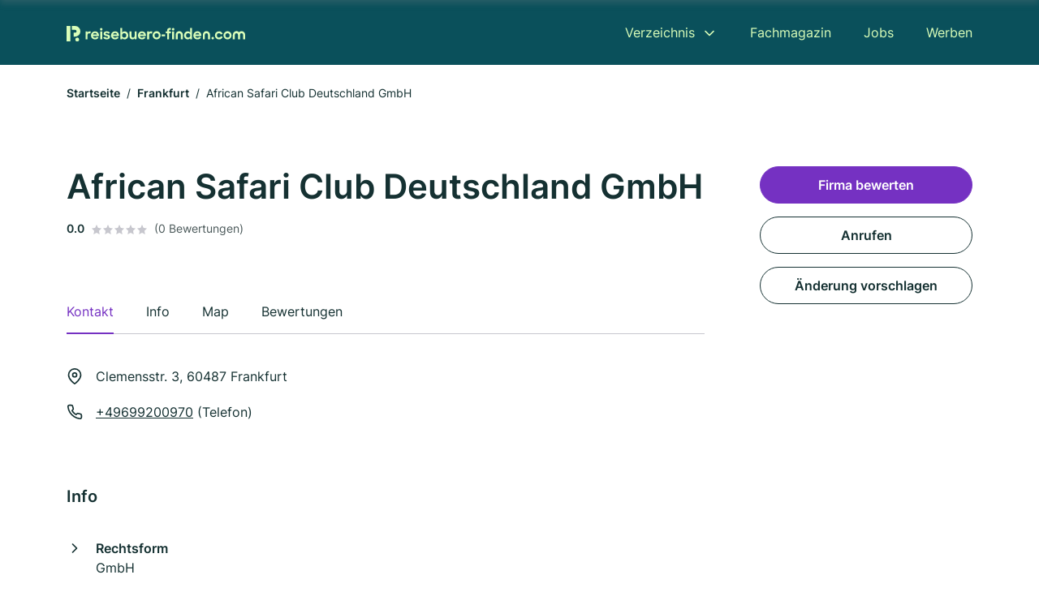

--- FILE ---
content_type: image/svg+xml
request_url: https://cdn.firmenweb.de/assets/reisebuero-finden.com/logo.svg
body_size: 1853
content:
<svg xmlns="http://www.w3.org/2000/svg" width="676.784" height="58"><defs><clipPath id="a"><path fill="none" d="M0 0h676.784v58H0z" data-name="Rectangle 3000"/></clipPath></defs><g fill="#0a505b" clip-path="url(#a)" data-name="Group 23606"><path d="M71.982 20.676h7.288v4.449c1.393-3.43 4.287-4.984 7.985-4.984a10.739 10.739 0 0 1 4.876 1.125l-2.68 7.288a6.769 6.769 0 0 0-3.858-1.018c-3.8 0-6.269 1.929-6.269 6.806v15.27h-7.342Z" data-name="Path 16572"/><path d="M92.609 35.198a14.938 14.938 0 0 1 15.165-15.111c8.681 0 14.95 6.269 14.95 14.843v2.786H99.737c.964 3.751 4.019 6.109 8.306 6.109a7.891 7.891 0 0 0 7.181-3.858l6.055 3.536c-2.893 4.072-6.966 6.7-13.343 6.7-9.323 0-15.325-6.591-15.325-15m7.341-3.268h15.432c-.964-3.59-3.75-5.573-7.609-5.573a8.044 8.044 0 0 0-7.824 5.573" data-name="Path 16573"/><path d="M131.349 7.708a4.6 4.6 0 0 1 4.77 4.822 4.743 4.743 0 0 1-9.485 0 4.618 4.618 0 0 1 4.715-4.822m-3.751 12.967h7.556v28.937h-7.556Z" data-name="Path 16574"/><path d="m138.958 43.021 7.126-2.786a6.947 6.947 0 0 0 6.646 3.911c3 0 4.607-1.447 4.607-3.161 0-2.09-3.108-2.573-6.806-3.323-4.876-1.018-10.288-2.518-10.288-8.627 0-4.877 4.716-9.11 11.843-9.056 6.108 0 9.753 2.3 12.432 6.162l-6.752 2.733a6.193 6.193 0 0 0-5.68-3.054c-2.893 0-4.287 1.18-4.287 2.786 0 1.823 2.358 2.3 6.59 3.216 4.824.964 10.5 2.626 10.5 8.842 0 4.5-4.019 9.592-12.432 9.538-6.858 0-11.2-2.573-13.5-7.181" data-name="Path 16575"/><path d="M168.534 35.198a14.938 14.938 0 0 1 15.165-15.111c8.68 0 14.95 6.269 14.95 14.843v2.786h-22.988c.964 3.751 4.019 6.109 8.306 6.109a7.891 7.891 0 0 0 7.181-3.858l6.055 3.536c-2.894 4.072-6.966 6.7-13.343 6.7-9.324 0-15.326-6.591-15.326-15m7.341-3.268h15.432c-.964-3.59-3.751-5.573-7.609-5.573a8.045 8.045 0 0 0-7.824 5.573" data-name="Path 16576"/><path d="M210.811 45.593v4.019h-7.289V7.333h7.341v17.308a10.756 10.756 0 0 1 9.057-4.555c7.287 0 13.932 5.841 13.932 15.058s-6.752 15.061-13.878 15.061a10.8 10.8 0 0 1-9.163-4.608m15.647-10.5a8.012 8.012 0 1 0-7.984 8.145 8.006 8.006 0 0 0 7.984-8.145" data-name="Path 16577"/><path d="M238.564 38.041V20.676h7.556v16.343c0 4.072 1.929 6.591 5.894 6.591 3.483 0 6.055-2.518 6.055-7.02V20.676l7.5-.054v28.936l-7.4.054v-3.644a10.037 10.037 0 0 1-8.359 4.233c-7.127 0-11.253-4.554-11.253-12.164" data-name="Path 16578"/><path d="M270.442 35.198a14.939 14.939 0 0 1 15.165-15.111c8.681 0 14.951 6.269 14.951 14.843v2.786h-22.985c.964 3.751 4.019 6.109 8.306 6.109a7.89 7.89 0 0 0 7.18-3.858l6.055 3.536c-2.894 4.072-6.966 6.7-13.343 6.7-9.324 0-15.326-6.591-15.326-15m7.341-3.268h15.433c-.964-3.59-3.751-5.573-7.609-5.573a8.046 8.046 0 0 0-7.824 5.573" data-name="Path 16579"/><path d="M305.381 20.676h7.287v4.449c1.393-3.43 4.286-4.984 7.985-4.984a10.741 10.741 0 0 1 4.876 1.124l-2.68 7.288a6.769 6.769 0 0 0-3.858-1.018c-3.8 0-6.269 1.929-6.269 6.806v15.271h-7.341Z" data-name="Path 16580"/><path d="M326.009 35.145a15.3 15.3 0 1 1 15.272 15.057 14.984 14.984 0 0 1-15.272-15.057m23.256-.054a7.932 7.932 0 1 0-7.931 8.092 7.983 7.983 0 0 0 7.931-8.092" data-name="Path 16581"/><path d="M360.193 31.859h13.235v6.517h-13.235z" data-name="Rectangle 2998"/><path d="M562.356 35.213a15.266 15.266 0 0 1 29.258-5.894l-6.81 2.733a7.452 7.452 0 0 0-7.181-4.984 8.093 8.093 0 0 0 .054 16.183 7.614 7.614 0 0 0 7.18-5.037l6.913 2.839a15.094 15.094 0 0 1-14.2 9.217 14.906 14.906 0 0 1-15.219-15.057" data-name="Path 16582"/><path d="M594.719 35.213a15.3 15.3 0 1 1 15.272 15.058 14.983 14.983 0 0 1-15.271-15.058m23.256-.054a7.932 7.932 0 1 0-7.931 8.092 7.983 7.983 0 0 0 7.931-8.092" data-name="Path 16583"/><path d="M376.429 20.664h4.769v-1.018c0-9.378 2.948-12.271 12.379-12.271h1.929v6.751h-1.232c-5.145 0-5.734.751-5.734 5.145v1.393h6.966v6.645h-6.966V49.6h-7.341V27.309h-4.769Z" data-name="Path 16584"/><path d="M403.862 7.697a4.6 4.6 0 0 1 4.769 4.822 4.743 4.743 0 0 1-9.485 0 4.618 4.618 0 0 1 4.716-4.822m-3.752 12.97h7.556v28.934h-7.556Z" data-name="Path 16585"/><path d="M445.387 35.133c0-9.217 6.644-15.057 14.039-15.057a10.835 10.835 0 0 1 8.949 4.287V7.322h7.288v42.279h-7.286v-3.965a10.973 10.973 0 0 1-9.056 4.554c-7.127 0-13.932-5.84-13.932-15.057m23.417-.054a8.039 8.039 0 1 0-8.038 8.145 8.017 8.017 0 0 0 8.038-8.145" data-name="Path 16586"/><path d="M553.916 40.92a4.716 4.716 0 1 1-4.662 4.715 4.517 4.517 0 0 1 4.662-4.715" data-name="Path 16587"/><path d="M480.482 35.16a15.081 15.081 0 0 1 15.311-15.256c8.764 0 15.094 6.33 15.094 14.986v2.814h-23.21c.974 3.786 4.058 6.166 8.386 6.166a7.964 7.964 0 0 0 7.249-3.895l6.114 3.571c-2.922 4.112-7.034 6.761-13.472 6.761-9.412 0-15.472-6.654-15.472-15.148m7.412-3.3h15.581c-.974-3.626-3.788-5.627-7.682-5.627a8.121 8.121 0 0 0-7.9 5.627" data-name="Path 16588"/><path d="M543.573 49.713h-7.538V32.9a6 6 0 0 0-11.991 0v16.813h-7.537V32.9a13.533 13.533 0 0 1 27.066 0Z" data-name="Path 16589"/><path d="M440.623 49.713h-7.538V32.9a6 6 0 0 0-11.991 0v16.813h-7.537V32.9a13.533 13.533 0 0 1 27.066 0Z" data-name="Path 16590"/><path d="M663.254 19.332a13.486 13.486 0 0 0-9.766 4.188 13.515 13.515 0 0 0-23.3 9.344v16.817h7.537V32.868a6 6 0 0 1 11.991 0v16.813h7.538V32.868a6 6 0 0 1 11.991 0v16.813h7.538V32.868a13.548 13.548 0 0 0-13.529-13.536" data-name="Path 16591"/><path d="M0 .074h14.482V58H0z" data-name="Rectangle 2999"/><path d="M47.616 50.612a7.241 7.241 0 1 1-7.243-7.239 7.241 7.241 0 0 1 7.241 7.241" data-name="Path 16592"/><path d="M32.572 39.751h-5.516V25.27h5.516a5.394 5.394 0 0 0 0-10.787H19.815V0h12.757a19.875 19.875 0 1 1 0 39.75" data-name="Path 16593"/></g></svg>

--- FILE ---
content_type: image/svg+xml
request_url: https://cdn.firmenweb.de/assets/reisebuero-finden.com/logo/secondary.svg
body_size: 1857
content:
<svg xmlns="http://www.w3.org/2000/svg" width="676.784" height="58"><defs><clipPath id="a"><path fill="#dafeb9" d="M0 0h676.784v58H0z" data-name="Rectangle 3000"/></clipPath></defs><g data-name="Group 23619"><g fill="#dafeb9" clip-path="url(#a)" data-name="Group 23606"><path d="M71.982 20.676h7.288v4.449c1.393-3.43 4.287-4.984 7.985-4.984a10.739 10.739 0 0 1 4.876 1.125l-2.68 7.288a6.769 6.769 0 0 0-3.858-1.018c-3.8 0-6.269 1.929-6.269 6.806v15.27h-7.342Z" data-name="Path 16572"/><path d="M92.609 35.198a14.938 14.938 0 0 1 15.165-15.111c8.681 0 14.95 6.269 14.95 14.843v2.786H99.737c.964 3.751 4.019 6.109 8.306 6.109a7.891 7.891 0 0 0 7.181-3.858l6.055 3.536c-2.893 4.072-6.966 6.7-13.343 6.7-9.323 0-15.325-6.591-15.325-15m7.341-3.268h15.432c-.964-3.59-3.75-5.573-7.609-5.573a8.044 8.044 0 0 0-7.824 5.573" data-name="Path 16573"/><path d="M131.349 7.708a4.6 4.6 0 0 1 4.77 4.822 4.743 4.743 0 0 1-9.485 0 4.618 4.618 0 0 1 4.715-4.822m-3.751 12.967h7.556v28.937h-7.556Z" data-name="Path 16574"/><path d="m138.958 43.021 7.126-2.786a6.947 6.947 0 0 0 6.646 3.911c3 0 4.607-1.447 4.607-3.161 0-2.09-3.108-2.573-6.806-3.323-4.876-1.018-10.288-2.518-10.288-8.627 0-4.877 4.716-9.11 11.843-9.056 6.108 0 9.753 2.3 12.432 6.162l-6.752 2.733a6.193 6.193 0 0 0-5.68-3.054c-2.893 0-4.287 1.18-4.287 2.786 0 1.823 2.358 2.3 6.59 3.216 4.824.964 10.5 2.626 10.5 8.842 0 4.5-4.019 9.592-12.432 9.538-6.858 0-11.2-2.573-13.5-7.181" data-name="Path 16575"/><path d="M168.534 35.198a14.938 14.938 0 0 1 15.165-15.111c8.68 0 14.95 6.269 14.95 14.843v2.786h-22.988c.964 3.751 4.019 6.109 8.306 6.109a7.891 7.891 0 0 0 7.181-3.858l6.055 3.536c-2.894 4.072-6.966 6.7-13.343 6.7-9.324 0-15.326-6.591-15.326-15m7.341-3.268h15.432c-.964-3.59-3.751-5.573-7.609-5.573a8.045 8.045 0 0 0-7.824 5.573" data-name="Path 16576"/><path d="M210.811 45.593v4.019h-7.289V7.333h7.341v17.308a10.756 10.756 0 0 1 9.057-4.555c7.287 0 13.932 5.841 13.932 15.058s-6.752 15.061-13.878 15.061a10.8 10.8 0 0 1-9.163-4.608m15.647-10.5a8.012 8.012 0 1 0-7.984 8.145 8.006 8.006 0 0 0 7.984-8.145" data-name="Path 16577"/><path d="M238.564 38.041V20.676h7.556v16.343c0 4.072 1.929 6.591 5.894 6.591 3.483 0 6.055-2.518 6.055-7.02V20.676l7.5-.054v28.936l-7.4.054v-3.644a10.037 10.037 0 0 1-8.359 4.233c-7.127 0-11.253-4.554-11.253-12.164" data-name="Path 16578"/><path d="M270.442 35.198a14.939 14.939 0 0 1 15.165-15.111c8.681 0 14.951 6.269 14.951 14.843v2.786h-22.985c.964 3.751 4.019 6.109 8.306 6.109a7.89 7.89 0 0 0 7.18-3.858l6.055 3.536c-2.894 4.072-6.966 6.7-13.343 6.7-9.324 0-15.326-6.591-15.326-15m7.341-3.268h15.433c-.964-3.59-3.751-5.573-7.609-5.573a8.046 8.046 0 0 0-7.824 5.573" data-name="Path 16579"/><path d="M305.381 20.676h7.287v4.449c1.393-3.43 4.286-4.984 7.985-4.984a10.741 10.741 0 0 1 4.876 1.124l-2.68 7.288a6.769 6.769 0 0 0-3.858-1.018c-3.8 0-6.269 1.929-6.269 6.806v15.271h-7.341Z" data-name="Path 16580"/><path d="M326.009 35.145a15.3 15.3 0 1 1 15.272 15.057 14.984 14.984 0 0 1-15.272-15.057m23.256-.054a7.932 7.932 0 1 0-7.931 8.092 7.983 7.983 0 0 0 7.931-8.092" data-name="Path 16581"/><path d="M360.193 31.859h13.235v6.517h-13.235z" data-name="Rectangle 2998"/><path d="M562.356 35.213a15.266 15.266 0 0 1 29.258-5.894l-6.81 2.733a7.452 7.452 0 0 0-7.181-4.984 8.093 8.093 0 0 0 .054 16.183 7.614 7.614 0 0 0 7.18-5.037l6.913 2.839a15.094 15.094 0 0 1-14.2 9.217 14.906 14.906 0 0 1-15.219-15.057" data-name="Path 16582"/><path d="M594.719 35.213a15.3 15.3 0 1 1 15.272 15.058 14.983 14.983 0 0 1-15.271-15.058m23.256-.054a7.932 7.932 0 1 0-7.931 8.092 7.983 7.983 0 0 0 7.931-8.092" data-name="Path 16583"/><path d="M376.429 20.664h4.769v-1.018c0-9.378 2.948-12.271 12.379-12.271h1.929v6.751h-1.232c-5.145 0-5.734.751-5.734 5.145v1.393h6.966v6.645h-6.966V49.6h-7.341V27.309h-4.769Z" data-name="Path 16584"/><path d="M403.862 7.697a4.6 4.6 0 0 1 4.769 4.822 4.743 4.743 0 0 1-9.485 0 4.618 4.618 0 0 1 4.716-4.822m-3.752 12.97h7.556v28.934h-7.556Z" data-name="Path 16585"/><path d="M445.387 35.133c0-9.217 6.644-15.057 14.039-15.057a10.835 10.835 0 0 1 8.949 4.287V7.322h7.288v42.279h-7.286v-3.965a10.973 10.973 0 0 1-9.056 4.554c-7.127 0-13.932-5.84-13.932-15.057m23.417-.054a8.039 8.039 0 1 0-8.038 8.145 8.017 8.017 0 0 0 8.038-8.145" data-name="Path 16586"/><path d="M553.916 40.92a4.716 4.716 0 1 1-4.662 4.715 4.517 4.517 0 0 1 4.662-4.715" data-name="Path 16587"/><path d="M480.482 35.16a15.081 15.081 0 0 1 15.311-15.256c8.764 0 15.094 6.33 15.094 14.986v2.814h-23.21c.974 3.786 4.058 6.166 8.386 6.166a7.964 7.964 0 0 0 7.249-3.895l6.114 3.571c-2.922 4.112-7.034 6.761-13.472 6.761-9.412 0-15.472-6.654-15.472-15.148m7.412-3.3h15.581c-.974-3.626-3.788-5.627-7.682-5.627a8.121 8.121 0 0 0-7.9 5.627" data-name="Path 16588"/><path d="M543.573 49.713h-7.538V32.9a6 6 0 0 0-11.991 0v16.813h-7.537V32.9a13.533 13.533 0 0 1 27.066 0Z" data-name="Path 16589"/><path d="M440.623 49.713h-7.538V32.9a6 6 0 0 0-11.991 0v16.813h-7.537V32.9a13.533 13.533 0 0 1 27.066 0Z" data-name="Path 16590"/><path d="M663.254 19.332a13.486 13.486 0 0 0-9.766 4.188 13.515 13.515 0 0 0-23.3 9.344v16.817h7.537V32.868a6 6 0 0 1 11.991 0v16.813h7.538V32.868a6 6 0 0 1 11.991 0v16.813h7.538V32.868a13.548 13.548 0 0 0-13.529-13.536" data-name="Path 16591"/><path d="M0 .074h14.482V58H0z" data-name="Rectangle 2999"/><path d="M47.616 50.612a7.241 7.241 0 1 1-7.243-7.239 7.241 7.241 0 0 1 7.241 7.241" data-name="Path 16592"/><path d="M32.572 39.751h-5.516V25.27h5.516a5.394 5.394 0 0 0 0-10.787H19.815V0h12.757a19.875 19.875 0 1 1 0 39.75" data-name="Path 16593"/></g></g></svg>